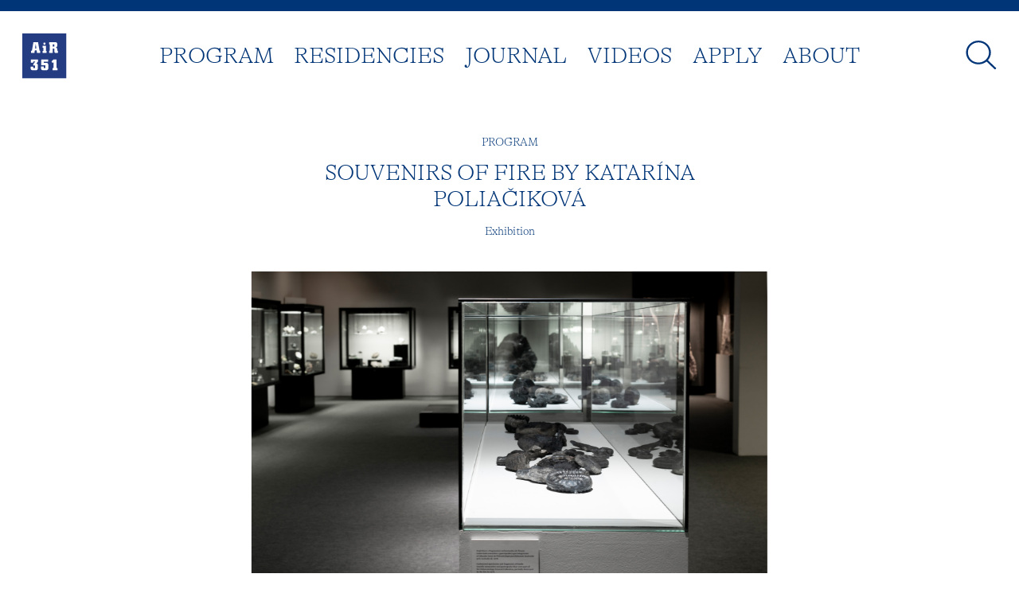

--- FILE ---
content_type: text/html; charset=UTF-8
request_url: https://air351.art/program/souvenirs-of-fire/
body_size: 7237
content:

<!DOCTYPE html>
<html lang="en-US" class="no-js no-svg">

<head>
    <meta charset="UTF-8">
    <meta name="viewport" content="width=device-width, initial-scale=1">
    <link rel="profile" href="http://gmpg.org/xfn/11">
    <title>Souvenirs of Fire by Katarína Poliačiková - AiR 351</title>
    	<style>img:is([sizes="auto" i], [sizes^="auto," i]) { contain-intrinsic-size: 3000px 1500px }</style>
	
<!-- The SEO Framework by Sybre Waaijer -->
<meta name="robots" content="max-snippet:-1,max-image-preview:standard,max-video-preview:-1" />
<link rel="canonical" href="https://air351.art/program/souvenirs-of-fire/" />
<meta property="og:type" content="article" />
<meta property="og:locale" content="en_US" />
<meta property="og:site_name" content="AiR 351" />
<meta property="og:title" content="Souvenirs of Fire by Katarína Poliačiková" />
<meta property="og:url" content="https://air351.art/program/souvenirs-of-fire/" />
<meta property="og:image" content="https://air351.art/wp-content/uploads/2020/07/poliacikova-air-351-04.jpg" />
<meta property="og:image:width" content="1800" />
<meta property="og:image:height" content="1200" />
<meta property="og:image:alt" content="poliacikova air 351 04" />
<meta property="article:published_time" content="2020-07-27T19:35:37+00:00" />
<meta property="article:modified_time" content="2023-03-06T13:50:17+00:00" />
<meta name="twitter:card" content="summary_large_image" />
<meta name="twitter:title" content="Souvenirs of Fire by Katarína Poliačiková" />
<meta name="twitter:image" content="https://air351.art/wp-content/uploads/2020/07/poliacikova-air-351-04.jpg" />
<meta name="twitter:image:alt" content="poliacikova air 351 04" />
<script type="application/ld+json">{"@context":"https://schema.org","@graph":[{"@type":"WebSite","@id":"https://air351.art/#/schema/WebSite","url":"https://air351.art/","name":"AiR 351","description":"AiR 351 is an independent, non-profit arts organization located in Cascais.","inLanguage":"en-US","potentialAction":{"@type":"SearchAction","target":{"@type":"EntryPoint","urlTemplate":"https://air351.art/search/{search_term_string}/"},"query-input":"required name=search_term_string"},"publisher":{"@type":"Organization","@id":"https://air351.art/#/schema/Organization","name":"AiR 351","url":"https://air351.art/","logo":{"@type":"ImageObject","url":"https://air351.art/wp-content/uploads/2020/08/cropped-air-351-facebook-1.png","contentUrl":"https://air351.art/wp-content/uploads/2020/08/cropped-air-351-facebook-1.png","width":512,"height":512}}},{"@type":"WebPage","@id":"https://air351.art/program/souvenirs-of-fire/","url":"https://air351.art/program/souvenirs-of-fire/","name":"Souvenirs of Fire by Katarína Poliačiková - AiR 351","inLanguage":"en-US","isPartOf":{"@id":"https://air351.art/#/schema/WebSite"},"breadcrumb":{"@type":"BreadcrumbList","@id":"https://air351.art/#/schema/BreadcrumbList","itemListElement":[{"@type":"ListItem","position":1,"item":"https://air351.art/","name":"AiR 351"},{"@type":"ListItem","position":2,"item":"https://air351.art/cat_program/exhibition/","name":"Category: Exhibition"},{"@type":"ListItem","position":3,"name":"Souvenirs of Fire by Katarína Poliačiková"}]},"potentialAction":{"@type":"ReadAction","target":"https://air351.art/program/souvenirs-of-fire/"},"datePublished":"2020-07-27T19:35:37+00:00","dateModified":"2023-03-06T13:50:17+00:00"}]}</script>
<!-- / The SEO Framework by Sybre Waaijer | 7.52ms meta | 3.82ms boot -->

<link rel='dns-prefetch' href='//unpkg.com' />
<link rel='dns-prefetch' href='//www.googletagmanager.com' />
<script type="text/javascript">
/* <![CDATA[ */
window._wpemojiSettings = {"baseUrl":"https:\/\/s.w.org\/images\/core\/emoji\/16.0.1\/72x72\/","ext":".png","svgUrl":"https:\/\/s.w.org\/images\/core\/emoji\/16.0.1\/svg\/","svgExt":".svg","source":{"concatemoji":"https:\/\/air351.art\/wp-includes\/js\/wp-emoji-release.min.js?ver=6.8.3"}};
/*! This file is auto-generated */
!function(s,n){var o,i,e;function c(e){try{var t={supportTests:e,timestamp:(new Date).valueOf()};sessionStorage.setItem(o,JSON.stringify(t))}catch(e){}}function p(e,t,n){e.clearRect(0,0,e.canvas.width,e.canvas.height),e.fillText(t,0,0);var t=new Uint32Array(e.getImageData(0,0,e.canvas.width,e.canvas.height).data),a=(e.clearRect(0,0,e.canvas.width,e.canvas.height),e.fillText(n,0,0),new Uint32Array(e.getImageData(0,0,e.canvas.width,e.canvas.height).data));return t.every(function(e,t){return e===a[t]})}function u(e,t){e.clearRect(0,0,e.canvas.width,e.canvas.height),e.fillText(t,0,0);for(var n=e.getImageData(16,16,1,1),a=0;a<n.data.length;a++)if(0!==n.data[a])return!1;return!0}function f(e,t,n,a){switch(t){case"flag":return n(e,"\ud83c\udff3\ufe0f\u200d\u26a7\ufe0f","\ud83c\udff3\ufe0f\u200b\u26a7\ufe0f")?!1:!n(e,"\ud83c\udde8\ud83c\uddf6","\ud83c\udde8\u200b\ud83c\uddf6")&&!n(e,"\ud83c\udff4\udb40\udc67\udb40\udc62\udb40\udc65\udb40\udc6e\udb40\udc67\udb40\udc7f","\ud83c\udff4\u200b\udb40\udc67\u200b\udb40\udc62\u200b\udb40\udc65\u200b\udb40\udc6e\u200b\udb40\udc67\u200b\udb40\udc7f");case"emoji":return!a(e,"\ud83e\udedf")}return!1}function g(e,t,n,a){var r="undefined"!=typeof WorkerGlobalScope&&self instanceof WorkerGlobalScope?new OffscreenCanvas(300,150):s.createElement("canvas"),o=r.getContext("2d",{willReadFrequently:!0}),i=(o.textBaseline="top",o.font="600 32px Arial",{});return e.forEach(function(e){i[e]=t(o,e,n,a)}),i}function t(e){var t=s.createElement("script");t.src=e,t.defer=!0,s.head.appendChild(t)}"undefined"!=typeof Promise&&(o="wpEmojiSettingsSupports",i=["flag","emoji"],n.supports={everything:!0,everythingExceptFlag:!0},e=new Promise(function(e){s.addEventListener("DOMContentLoaded",e,{once:!0})}),new Promise(function(t){var n=function(){try{var e=JSON.parse(sessionStorage.getItem(o));if("object"==typeof e&&"number"==typeof e.timestamp&&(new Date).valueOf()<e.timestamp+604800&&"object"==typeof e.supportTests)return e.supportTests}catch(e){}return null}();if(!n){if("undefined"!=typeof Worker&&"undefined"!=typeof OffscreenCanvas&&"undefined"!=typeof URL&&URL.createObjectURL&&"undefined"!=typeof Blob)try{var e="postMessage("+g.toString()+"("+[JSON.stringify(i),f.toString(),p.toString(),u.toString()].join(",")+"));",a=new Blob([e],{type:"text/javascript"}),r=new Worker(URL.createObjectURL(a),{name:"wpTestEmojiSupports"});return void(r.onmessage=function(e){c(n=e.data),r.terminate(),t(n)})}catch(e){}c(n=g(i,f,p,u))}t(n)}).then(function(e){for(var t in e)n.supports[t]=e[t],n.supports.everything=n.supports.everything&&n.supports[t],"flag"!==t&&(n.supports.everythingExceptFlag=n.supports.everythingExceptFlag&&n.supports[t]);n.supports.everythingExceptFlag=n.supports.everythingExceptFlag&&!n.supports.flag,n.DOMReady=!1,n.readyCallback=function(){n.DOMReady=!0}}).then(function(){return e}).then(function(){var e;n.supports.everything||(n.readyCallback(),(e=n.source||{}).concatemoji?t(e.concatemoji):e.wpemoji&&e.twemoji&&(t(e.twemoji),t(e.wpemoji)))}))}((window,document),window._wpemojiSettings);
/* ]]> */
</script>
<style id='wp-emoji-styles-inline-css' type='text/css'>

	img.wp-smiley, img.emoji {
		display: inline !important;
		border: none !important;
		box-shadow: none !important;
		height: 1em !important;
		width: 1em !important;
		margin: 0 0.07em !important;
		vertical-align: -0.1em !important;
		background: none !important;
		padding: 0 !important;
	}
</style>
<link rel='stylesheet' id='wp-block-library-css' href='https://air351.art/wp-includes/css/dist/block-library/style.min.css?ver=6.8.3' type='text/css' media='all' />
<style id='classic-theme-styles-inline-css' type='text/css'>
/*! This file is auto-generated */
.wp-block-button__link{color:#fff;background-color:#32373c;border-radius:9999px;box-shadow:none;text-decoration:none;padding:calc(.667em + 2px) calc(1.333em + 2px);font-size:1.125em}.wp-block-file__button{background:#32373c;color:#fff;text-decoration:none}
</style>
<style id='global-styles-inline-css' type='text/css'>
:root{--wp--preset--aspect-ratio--square: 1;--wp--preset--aspect-ratio--4-3: 4/3;--wp--preset--aspect-ratio--3-4: 3/4;--wp--preset--aspect-ratio--3-2: 3/2;--wp--preset--aspect-ratio--2-3: 2/3;--wp--preset--aspect-ratio--16-9: 16/9;--wp--preset--aspect-ratio--9-16: 9/16;--wp--preset--color--black: #000000;--wp--preset--color--cyan-bluish-gray: #abb8c3;--wp--preset--color--white: #ffffff;--wp--preset--color--pale-pink: #f78da7;--wp--preset--color--vivid-red: #cf2e2e;--wp--preset--color--luminous-vivid-orange: #ff6900;--wp--preset--color--luminous-vivid-amber: #fcb900;--wp--preset--color--light-green-cyan: #7bdcb5;--wp--preset--color--vivid-green-cyan: #00d084;--wp--preset--color--pale-cyan-blue: #8ed1fc;--wp--preset--color--vivid-cyan-blue: #0693e3;--wp--preset--color--vivid-purple: #9b51e0;--wp--preset--gradient--vivid-cyan-blue-to-vivid-purple: linear-gradient(135deg,rgba(6,147,227,1) 0%,rgb(155,81,224) 100%);--wp--preset--gradient--light-green-cyan-to-vivid-green-cyan: linear-gradient(135deg,rgb(122,220,180) 0%,rgb(0,208,130) 100%);--wp--preset--gradient--luminous-vivid-amber-to-luminous-vivid-orange: linear-gradient(135deg,rgba(252,185,0,1) 0%,rgba(255,105,0,1) 100%);--wp--preset--gradient--luminous-vivid-orange-to-vivid-red: linear-gradient(135deg,rgba(255,105,0,1) 0%,rgb(207,46,46) 100%);--wp--preset--gradient--very-light-gray-to-cyan-bluish-gray: linear-gradient(135deg,rgb(238,238,238) 0%,rgb(169,184,195) 100%);--wp--preset--gradient--cool-to-warm-spectrum: linear-gradient(135deg,rgb(74,234,220) 0%,rgb(151,120,209) 20%,rgb(207,42,186) 40%,rgb(238,44,130) 60%,rgb(251,105,98) 80%,rgb(254,248,76) 100%);--wp--preset--gradient--blush-light-purple: linear-gradient(135deg,rgb(255,206,236) 0%,rgb(152,150,240) 100%);--wp--preset--gradient--blush-bordeaux: linear-gradient(135deg,rgb(254,205,165) 0%,rgb(254,45,45) 50%,rgb(107,0,62) 100%);--wp--preset--gradient--luminous-dusk: linear-gradient(135deg,rgb(255,203,112) 0%,rgb(199,81,192) 50%,rgb(65,88,208) 100%);--wp--preset--gradient--pale-ocean: linear-gradient(135deg,rgb(255,245,203) 0%,rgb(182,227,212) 50%,rgb(51,167,181) 100%);--wp--preset--gradient--electric-grass: linear-gradient(135deg,rgb(202,248,128) 0%,rgb(113,206,126) 100%);--wp--preset--gradient--midnight: linear-gradient(135deg,rgb(2,3,129) 0%,rgb(40,116,252) 100%);--wp--preset--font-size--small: 13px;--wp--preset--font-size--medium: 20px;--wp--preset--font-size--large: 36px;--wp--preset--font-size--x-large: 42px;--wp--preset--spacing--20: 0.44rem;--wp--preset--spacing--30: 0.67rem;--wp--preset--spacing--40: 1rem;--wp--preset--spacing--50: 1.5rem;--wp--preset--spacing--60: 2.25rem;--wp--preset--spacing--70: 3.38rem;--wp--preset--spacing--80: 5.06rem;--wp--preset--shadow--natural: 6px 6px 9px rgba(0, 0, 0, 0.2);--wp--preset--shadow--deep: 12px 12px 50px rgba(0, 0, 0, 0.4);--wp--preset--shadow--sharp: 6px 6px 0px rgba(0, 0, 0, 0.2);--wp--preset--shadow--outlined: 6px 6px 0px -3px rgba(255, 255, 255, 1), 6px 6px rgba(0, 0, 0, 1);--wp--preset--shadow--crisp: 6px 6px 0px rgba(0, 0, 0, 1);}:where(.is-layout-flex){gap: 0.5em;}:where(.is-layout-grid){gap: 0.5em;}body .is-layout-flex{display: flex;}.is-layout-flex{flex-wrap: wrap;align-items: center;}.is-layout-flex > :is(*, div){margin: 0;}body .is-layout-grid{display: grid;}.is-layout-grid > :is(*, div){margin: 0;}:where(.wp-block-columns.is-layout-flex){gap: 2em;}:where(.wp-block-columns.is-layout-grid){gap: 2em;}:where(.wp-block-post-template.is-layout-flex){gap: 1.25em;}:where(.wp-block-post-template.is-layout-grid){gap: 1.25em;}.has-black-color{color: var(--wp--preset--color--black) !important;}.has-cyan-bluish-gray-color{color: var(--wp--preset--color--cyan-bluish-gray) !important;}.has-white-color{color: var(--wp--preset--color--white) !important;}.has-pale-pink-color{color: var(--wp--preset--color--pale-pink) !important;}.has-vivid-red-color{color: var(--wp--preset--color--vivid-red) !important;}.has-luminous-vivid-orange-color{color: var(--wp--preset--color--luminous-vivid-orange) !important;}.has-luminous-vivid-amber-color{color: var(--wp--preset--color--luminous-vivid-amber) !important;}.has-light-green-cyan-color{color: var(--wp--preset--color--light-green-cyan) !important;}.has-vivid-green-cyan-color{color: var(--wp--preset--color--vivid-green-cyan) !important;}.has-pale-cyan-blue-color{color: var(--wp--preset--color--pale-cyan-blue) !important;}.has-vivid-cyan-blue-color{color: var(--wp--preset--color--vivid-cyan-blue) !important;}.has-vivid-purple-color{color: var(--wp--preset--color--vivid-purple) !important;}.has-black-background-color{background-color: var(--wp--preset--color--black) !important;}.has-cyan-bluish-gray-background-color{background-color: var(--wp--preset--color--cyan-bluish-gray) !important;}.has-white-background-color{background-color: var(--wp--preset--color--white) !important;}.has-pale-pink-background-color{background-color: var(--wp--preset--color--pale-pink) !important;}.has-vivid-red-background-color{background-color: var(--wp--preset--color--vivid-red) !important;}.has-luminous-vivid-orange-background-color{background-color: var(--wp--preset--color--luminous-vivid-orange) !important;}.has-luminous-vivid-amber-background-color{background-color: var(--wp--preset--color--luminous-vivid-amber) !important;}.has-light-green-cyan-background-color{background-color: var(--wp--preset--color--light-green-cyan) !important;}.has-vivid-green-cyan-background-color{background-color: var(--wp--preset--color--vivid-green-cyan) !important;}.has-pale-cyan-blue-background-color{background-color: var(--wp--preset--color--pale-cyan-blue) !important;}.has-vivid-cyan-blue-background-color{background-color: var(--wp--preset--color--vivid-cyan-blue) !important;}.has-vivid-purple-background-color{background-color: var(--wp--preset--color--vivid-purple) !important;}.has-black-border-color{border-color: var(--wp--preset--color--black) !important;}.has-cyan-bluish-gray-border-color{border-color: var(--wp--preset--color--cyan-bluish-gray) !important;}.has-white-border-color{border-color: var(--wp--preset--color--white) !important;}.has-pale-pink-border-color{border-color: var(--wp--preset--color--pale-pink) !important;}.has-vivid-red-border-color{border-color: var(--wp--preset--color--vivid-red) !important;}.has-luminous-vivid-orange-border-color{border-color: var(--wp--preset--color--luminous-vivid-orange) !important;}.has-luminous-vivid-amber-border-color{border-color: var(--wp--preset--color--luminous-vivid-amber) !important;}.has-light-green-cyan-border-color{border-color: var(--wp--preset--color--light-green-cyan) !important;}.has-vivid-green-cyan-border-color{border-color: var(--wp--preset--color--vivid-green-cyan) !important;}.has-pale-cyan-blue-border-color{border-color: var(--wp--preset--color--pale-cyan-blue) !important;}.has-vivid-cyan-blue-border-color{border-color: var(--wp--preset--color--vivid-cyan-blue) !important;}.has-vivid-purple-border-color{border-color: var(--wp--preset--color--vivid-purple) !important;}.has-vivid-cyan-blue-to-vivid-purple-gradient-background{background: var(--wp--preset--gradient--vivid-cyan-blue-to-vivid-purple) !important;}.has-light-green-cyan-to-vivid-green-cyan-gradient-background{background: var(--wp--preset--gradient--light-green-cyan-to-vivid-green-cyan) !important;}.has-luminous-vivid-amber-to-luminous-vivid-orange-gradient-background{background: var(--wp--preset--gradient--luminous-vivid-amber-to-luminous-vivid-orange) !important;}.has-luminous-vivid-orange-to-vivid-red-gradient-background{background: var(--wp--preset--gradient--luminous-vivid-orange-to-vivid-red) !important;}.has-very-light-gray-to-cyan-bluish-gray-gradient-background{background: var(--wp--preset--gradient--very-light-gray-to-cyan-bluish-gray) !important;}.has-cool-to-warm-spectrum-gradient-background{background: var(--wp--preset--gradient--cool-to-warm-spectrum) !important;}.has-blush-light-purple-gradient-background{background: var(--wp--preset--gradient--blush-light-purple) !important;}.has-blush-bordeaux-gradient-background{background: var(--wp--preset--gradient--blush-bordeaux) !important;}.has-luminous-dusk-gradient-background{background: var(--wp--preset--gradient--luminous-dusk) !important;}.has-pale-ocean-gradient-background{background: var(--wp--preset--gradient--pale-ocean) !important;}.has-electric-grass-gradient-background{background: var(--wp--preset--gradient--electric-grass) !important;}.has-midnight-gradient-background{background: var(--wp--preset--gradient--midnight) !important;}.has-small-font-size{font-size: var(--wp--preset--font-size--small) !important;}.has-medium-font-size{font-size: var(--wp--preset--font-size--medium) !important;}.has-large-font-size{font-size: var(--wp--preset--font-size--large) !important;}.has-x-large-font-size{font-size: var(--wp--preset--font-size--x-large) !important;}
:where(.wp-block-post-template.is-layout-flex){gap: 1.25em;}:where(.wp-block-post-template.is-layout-grid){gap: 1.25em;}
:where(.wp-block-columns.is-layout-flex){gap: 2em;}:where(.wp-block-columns.is-layout-grid){gap: 2em;}
:root :where(.wp-block-pullquote){font-size: 1.5em;line-height: 1.6;}
</style>
<link rel='stylesheet' id='swipercss-css' href='https://unpkg.com/swiper@6.8.4/swiper-bundle.min.css?ver=2' type='text/css' media='all' />
<link rel='stylesheet' id='styles-css' href='https://air351.art/wp-content/themes/air351/dist/app.css?ver=1.2' type='text/css' media='all' />
<script type="text/javascript" src="https://air351.art/wp-includes/js/jquery/jquery.min.js?ver=3.7.1" id="jquery-core-js"></script>
<script type="text/javascript" src="https://air351.art/wp-includes/js/jquery/jquery-migrate.min.js?ver=3.4.1" id="jquery-migrate-js"></script>
<link rel="https://api.w.org/" href="https://air351.art/wp-json/" /><link rel="alternate" title="JSON" type="application/json" href="https://air351.art/wp-json/wp/v2/cpt_program/177" /><link rel="EditURI" type="application/rsd+xml" title="RSD" href="https://air351.art/xmlrpc.php?rsd" />
<link rel="alternate" title="oEmbed (JSON)" type="application/json+oembed" href="https://air351.art/wp-json/oembed/1.0/embed?url=https%3A%2F%2Fair351.art%2Fprogram%2Fsouvenirs-of-fire%2F" />
<link rel="alternate" title="oEmbed (XML)" type="text/xml+oembed" href="https://air351.art/wp-json/oembed/1.0/embed?url=https%3A%2F%2Fair351.art%2Fprogram%2Fsouvenirs-of-fire%2F&#038;format=xml" />
<meta name="generator" content="Site Kit by Google 1.170.0" /><link rel="icon" href="https://air351.art/wp-content/uploads/2020/08/cropped-air-351-facebook-1-32x32.png" sizes="32x32" />
<link rel="icon" href="https://air351.art/wp-content/uploads/2020/08/cropped-air-351-facebook-1-192x192.png" sizes="192x192" />
<link rel="apple-touch-icon" href="https://air351.art/wp-content/uploads/2020/08/cropped-air-351-facebook-1-180x180.png" />
<meta name="msapplication-TileImage" content="https://air351.art/wp-content/uploads/2020/08/cropped-air-351-facebook-1-270x270.png" />
</head>

<body class="wp-singular cpt_program-template-default single single-cpt_program postid-177 wp-theme-air351">
        <div id="page" class="site">
        <header>
            <div class="top-bar">

            </div>

            <div class="container-fluid">
                <div class="row">
                    <div class="col-sm-1 col-6 d-flex">
                        <div class="brand">
                            <a href="https://air351.art">
                                <img src="https://air351.art/wp-content/themes/air351/assets/img/air-351-logo.svg" alt="air 351 logo">
                            </a>
                        </div>
                    </div>
                    <nav class="col-sm-10">
                        <ul>
                            <li class="cool-link"><a href="https://air351.art/program">Program</a></li>
                            <li class="cool-link"><a href="https://air351.art/residencies">Residencies</a></li>
                            <li class="cool-link"><a href="https://air351.art/journal">Journal</a></li>
                            <li class="cool-link"><a href="https://air351.art/videos">Videos</a></li>
                            <li class="cool-link"><a href="https://air351.art/calls">Apply</a></li>
                            <li class="cool-link"><a href="https://air351.art/about">About</a></li>
                        </ul>
                    </nav>
                    <div class="col-sm-1 col-6 d-flex justify-content-end">
                        <div class="search-btn">
                            <img src="https://air351.art/wp-content/themes/air351/assets/img/lupa.svg" alt="air 351 search">
                        </div>
                        <div class="burger">
                            <div></div>
                            <div></div>
                            <div></div>
                        </div>
                    </div>
                </div>
            </div>

        </header><main id="site-content" role="main">
    


    <section class="single-header">
        <div class="container-fluid">
            <div class="row">
                <div class="offset-md-3 col-md-6">
                    <div class="single-type">
                        Program                    </div>
                    <h2>Souvenirs of Fire by Katarína Poliačiková</h2>
                                        <div class="single-category">Exhibition</div>
                                        
                    
                                    </div>
            </div>
        </div>
    </section>


            <section class="single-galery">
            <div class="swiper-container swiper-single">
                <div class="swiper-wrapper">
                    
                                        <div class="swiper-slide">
                        <div><img src="https://air351.art/wp-content/uploads/2020/07/poliacikova-air-351-01.jpg"></div>
                                            </div>
                                        <div class="swiper-slide">
                        <div><img src="https://air351.art/wp-content/uploads/2020/07/poliacikova-air-351-04.jpg"></div>
                                            </div>
                                        <div class="swiper-slide">
                        <div><img src="https://air351.art/wp-content/uploads/2020/07/poliacikova-air-351-05.jpg"></div>
                                            </div>
                                        <div class="swiper-slide">
                        <div><img src="https://air351.art/wp-content/uploads/2020/07/poliacikova-air-351-09.jpg"></div>
                                            </div>
                                        <div class="swiper-slide">
                        <div><img src="https://air351.art/wp-content/uploads/2020/07/poliacikova-air-351-14.jpg"></div>
                                            </div>
                                        <div class="swiper-slide">
                        <div><img src="https://air351.art/wp-content/uploads/2020/07/poliacikova-air-351-17.jpg"></div>
                                            </div>
                                        <div class="swiper-slide">
                        <div><img src="https://air351.art/wp-content/uploads/2020/07/poliacikova-air-351-51.jpg"></div>
                                            </div>
                                    </div>
                <div class="swiper-pagination"></div>
            </div>
        </section>
        

        <section class="single-content">
            <div class="container-fluid">
                <div class="row">
                                        <div class="offset-md-2 col-md-7 single-content">
                        <p>In her solo exhibition, Katarína Poliačiková presents three works from her series “The Voice Without Language”, which she has been developing since 2015. In this “Portuguese trilogy”, as well as in her art work in general, she connects the seemingly impossible: the human and the geological time, little and big narratives, science and intimacy.</p>
<p>Her newest work, “Souvenirs of Fire”, is a context-specific project she has developed especially for the occasion of this exhibition. The objects that survived the Museum fire in 1978 – the burnt fossils – will be shown to the visitors for the first time since four decades. Here, the artist creates her own narrative to tell the (hi)story of the fire.</p>
<p>AiR 351 thanks to the Museu Nacional de História Natural e da Ciência, Câmara Municipal de Cascais, Fundação D. Luiz I, Fundação Millennium BCP, Fundação EDP, Fundação Luso-Americana para o Desenvolvimento, Fundação Calouste Gulbenkian, Fundação Vodafone Portugal, We Do Technologies and João Portugal Ramos / Vinhos.</p>

                        


                                                                    </div>
                    <div class="col-md-2">

                        
                                                <div class="single-specifications">
                            <div class="specifications-title">
                                Date
                            </div>
                            <div class="specifications-information">
                                16.10 – 17.11.2019                            </div>
                        </div>
                        
                                                                        <div class="single-specifications">
                            <div class="specifications-title">
                                Artist                            </div>
                            <div class="specifications-information">
                                Katarina Poliacikova                            </div>
                        </div>
                                                <div class="single-specifications">
                            <div class="specifications-title">
                                Curated by                            </div>
                            <div class="specifications-information">
                                Luísa Especial                            </div>
                        </div>
                                                <div class="single-specifications">
                            <div class="specifications-title">
                                Location                            </div>
                            <div class="specifications-information">
                                Museum of Natural History and Science (MUHNAC), University of Lisbon                            </div>
                        </div>
                                                <div class="single-specifications">
                            <div class="specifications-title">
                                Co-production                            </div>
                            <div class="specifications-information">
                                AiR 351 and <a href="https://www.ulisboa.pt/en/unidade-organica/national-museum-natural-history-and-science/" target="_blank"> MUHNAC</a><br />
<br />
                            </div>
                        </div>
                                                <div class="single-specifications">
                            <div class="specifications-title">
                                Support                            </div>
                            <div class="specifications-information">
                                Slovak Arts Council                            </div>
                        </div>
                                                                        <div class="single-specifications">
                            <div class="specifications-title">
                                Related to
                            </div>
                            <div class="specifications-information">

                                                                <div><a href="https://air351.art/residencies/katarina-poliacikova-2/">
                                        Katarína Poliačiková                                    </a><br>(residency)</div>
                                                                <div><a href="https://air351.art/journal/katarina-poliacikova/">
                                        Text by Katarína Poliačiková                                    </a><br>(journal)</div>
                                
                            </div>
                        </div>
                                                                        
                    </div>
                    
                </div>
            </div>
        </section>


                <section class="single-nav">
            <div class="container-fluid">
                <div class="row">
                    <div class="col alg-left">
                                                <a href="https://air351.art/program/professional-meetings/">Prev</a>
                                            </div>
                    <div class="col alg-right">
                                                <a href="https://air351.art/program/defeito-desfeito/">Next</a>
                                            </div>
                </div>
            </div>
        </section>
                <script src="https://player.vimeo.com/api/player.js"></script>


</main>

<footer>
    <div class="container-fluid">
        <div class="row">
            <div class="col-sm col-12">
                Avenida Vasco da Gama nº 11<br>
                2750-509 Cascais, Portugal
            </div>
            <div class="col-sm col-12">
                Visits by appointment only<br>
                or during public events.
            </div>
            <div class="col-sm col-12">
                <a href="mailto:info@air.art">info@air351.art</a><br>
                <a href="https://www.facebook.com/AiR351residencyprogram/" target="_blank">facebook</a> – <a href="https://www.instagram.com/air_351/" target="_blank">instagram</a>
            </div>
            <div class="col-sm col-12">
            <a href="https://air351.art/cookie-policy">Cookie Policy</a><br>
            <a href="https://air351.art/privacy-policy">Privacy Policy</a>
            </div>
        </div>
    </div>
</footer>

<div class="search-box">
<div class="search-exit"><span>✕</span></div>
    <form class="search" action="https://air351.art/">
        <input class="input" type="text" name="s" id="str" autocomplete="off">
    </form>
</div>
</div><!-- #page -->
<script src="https://unpkg.com/swiper@6.8.4/swiper-bundle.min.js?ver=2"></script>
<script type="speculationrules">
{"prefetch":[{"source":"document","where":{"and":[{"href_matches":"\/*"},{"not":{"href_matches":["\/wp-*.php","\/wp-admin\/*","\/wp-content\/uploads\/*","\/wp-content\/*","\/wp-content\/plugins\/*","\/wp-content\/themes\/air351\/*","\/*\\?(.+)"]}},{"not":{"selector_matches":"a[rel~=\"nofollow\"]"}},{"not":{"selector_matches":".no-prefetch, .no-prefetch a"}}]},"eagerness":"conservative"}]}
</script>
<script type="text/javascript" src="https://unpkg.com/swiper@6.8.4/swiper-bundle.min.js?ver=2" id="swiperjs-js"></script>
<script type="text/javascript" id="scripts-js-extra">
/* <![CDATA[ */
var wp = {"ajaxurl":"https:\/\/air351.art\/wp-admin\/admin-ajax.php"};
/* ]]> */
</script>
<script type="text/javascript" src="https://air351.art/wp-content/themes/air351/dist/app.js?ver=1.2" id="scripts-js"></script>

</body>

</html>
<!--
Performance optimized by W3 Total Cache. Learn more: https://www.boldgrid.com/w3-total-cache/?utm_source=w3tc&utm_medium=footer_comment&utm_campaign=free_plugin


Served from: air351.art @ 2026-01-19 03:49:05 by W3 Total Cache
-->

--- FILE ---
content_type: image/svg+xml
request_url: https://air351.art/wp-content/themes/air351/assets/img/air-351-logo.svg
body_size: 758
content:
<svg id="Camada_1" data-name="Camada 1" xmlns="http://www.w3.org/2000/svg" xmlns:xlink="http://www.w3.org/1999/xlink" viewBox="0 0 355.79 355.79"><defs><style>.cls-1{fill:none;}.cls-2{clip-path:url(#clip-path);}.cls-3{fill:#243c81;}</style><clipPath id="clip-path"><rect class="cls-1" width="355.79" height="355.79"/></clipPath></defs><title>air-351-log</title><g class="cls-2"><path class="cls-3" d="M102.29,118.37h10.82l-5.35-36Zm142.4-15.18h13.13v-17H244.69Zm41.68,50.9H270.21c-8.87-.12-12.27-.85-12.39-8.86v-26H244.69v34.87h-29V136.23h5.47V86.17h-5.47V68.31h44.72c5.22.13,11.42.13,16,4.38S281,82.53,281,88.12c0,11.3-.12,18.83-12.27,22.84,3,.73,6.08,1.46,8.63,4.5,2.91,3.64,3.16,7.65,3.28,11.54v9.23h5.71ZM209,271.35c0,4.25,0,8.74-3.16,13-4.61,6.44-12.39,6.44-18.83,6.44H169.85c-4.5-.13-10.21-.25-14.83-4.13-5.1-4.5-5.1-10.94-5.22-16.41V261H172v11.9h13.73V250.81H151V205h56.75v17.86H173.13v8.74H189c4.14,0,8.75,0,12.64,2.19,7,4,7.17,11.79,7.29,17ZM194.88,154.09H163.53V138.66H169V112.3h-5.47V96.87h25.88v41.79h5.47Zm-8.27-73.63a8.81,8.81,0,1,1-8.74-8.74,8.73,8.73,0,0,1,8.74,8.74m-42.28,73.63H118l-3-20.89H100.47l-2.92,20.89H71.07V136.23h6.31L89.17,68.31h37.3l12,67.92h5.83ZM88.08,222v9.23H68.76V205h57.83V220.8l-13.12,17.25c2.79.37,5.35.61,7.78,2.67,3.64,3.17,3.76,7.17,3.76,10.34v20.16c0,4-.12,8.27-2.79,12.4-4.74,7.17-12.4,7.17-18.1,7.17H85.28c-4.49-.25-8.87-.49-13-3.65-5.34-4-5.34-9.48-5.47-14V262.6H88.44v10.32h13.61V253H88.32V242.43L103.14,222Zm146.41-2L251.25,205h23.33v67.91h7.66v17.87h-40V272.92h9V225.66l-9,8.63ZM355.79,0H0V355.79H355.79Z"/></g></svg>

--- FILE ---
content_type: image/svg+xml
request_url: https://air351.art/wp-content/themes/air351/assets/img/lupa.svg
body_size: 311
content:
<?xml version="1.0" encoding="utf-8"?>
<!-- Generator: Adobe Illustrator 24.0.3, SVG Export Plug-In . SVG Version: 6.00 Build 0)  -->
<svg version="1.1" id="Layer_1" xmlns="http://www.w3.org/2000/svg" xmlns:xlink="http://www.w3.org/1999/xlink" x="0px" y="0px"
	 viewBox="0 0 42 40" style="enable-background:new 0 0 42 40;" xml:space="preserve">
<style type="text/css">
	.st0{fill:#013577;}
</style>
<path class="st0" d="M17.5,32.8c-9.4,0-17-7.3-17-16.4S8.1,0,17.5,0s17,7.3,17,16.4C34.6,25.5,27,32.8,17.5,32.8z M17.5,2.5
	c-8,0-14.4,6.2-14.4,13.9s6.4,13.9,14.4,13.9s14.4-6.2,14.4-13.9S25.5,2.5,17.5,2.5z"/>
<path class="st0" d="M30.2,26.9L42,38.2L40.1,40L28.4,28.7L30.2,26.9z"/>
</svg>


--- FILE ---
content_type: application/x-javascript
request_url: https://air351.art/wp-content/themes/air351/dist/app.js?ver=1.2
body_size: 910
content:
(()=>{"use strict";jQuery(document).ready((function(e){e("body").addClass("opacity"),e(".burger").on("click",(function(){e("nav").toggleClass("right"),e(this).toggleClass("open")})),e(".search-btn img").on("click",(function(){e(".search-box").fadeToggle()})),e(".search-exit span").on("click",(function(){e(".search-box").fadeToggle()}));var a,t,i,n,o=window,s=document,r=s.documentElement,l=s.getElementsByTagName("body")[0],c=o.innerWidth||r.clientWidth||l.clientWidth;if(e(window).width()<577)var d=4.5*c/100;else d=2.2*c/100,e(document).scroll((function(){e(document).scrollTop()>=50?e("header").stop().addClass("scroll"):e("header").stop().removeClass("scroll")}));e("#contactform").on("submit",(function(a){a.preventDefault();var t=e("#name").val(),i=e("#email").val(),n=e("#message").val();""==i||""==t||""==n?alert("Por favor o formulario correctamente"):function(a,t,i){document.getElementById("contactform").reset(),e.ajax({url:wp.ajaxurl,type:"GET",data:{action:"sendMailAction",name:a,email:t,message:i},success:function(e){e.error||alert("mail send")}})}(t,i,n)})),e(window).resize((function(){var a=window,t=document,i=t.documentElement,n=t.getElementsByTagName("body")[0];a.innerWidth||i.clientWidth||n.clientWidth,e(window).width()})),new Swiper(".swiper-col-4:not(.torres)",{loop:!0,speed:2e3,spaceBetween:d,autoplay:{delay:3e3},pagination:{el:".swiper-pagination",clickable:!0},breakpoints:{577:{slidesPerView:2},768:{slidesPerView:3},1e3:{slidesPerView:3}}}),new Swiper(".swiper-col-4.torres",{loop:!0,speed:2e3,spaceBetween:d,autoplay:{delay:4e3},pagination:{el:".swiper-pagination",clickable:!0},breakpoints:{577:{slidesPerView:2},768:{slidesPerView:3},1e3:{slidesPerView:3}}}),new Swiper(".swiper-col-6",{loop:!0,speed:2e3,spaceBetween:d,autoplay:{delay:6e3},pagination:{el:".swiper-pagination",clickable:!0},breakpoints:{577:{slidesPerView:1},768:{slidesPerView:2},1e3:{slidesPerView:2}}}),e(".swiper-slide").length>1&&new Swiper(".swiper-single",{loop:!0,speed:2e3,autoHeight:!0,spaceBetween:d,autoplay:{delay:6e3},pagination:{el:".swiper-pagination",clickable:!0}}),e(".accordion-btn").on("click",(function(){e(".accordion-content").slideUp(),e(this).next(".accordion-content").stop().slideToggle()})),e(".btn-filter").on("click",(function(){e(".btn-filter").removeClass("on"),e(this).addClass("on"),a=e(this).data("year"),t=e(this).data("type"),i=e(this).data("country"),n=e(this).data("category"),e("body").hasClass("page-template-page-program-past")?((a,t)=>{e.ajax({url:wp.ajaxurl,type:"GET",data:{action:"filterProgramAjax",year:a,category:t},beforeSend:function(){e(".program-response").html("")}}).done((function(a){e(".program-response").html(a)}))})(a,n):e("body").hasClass("page-template-page-residencies-past")&&((a,t,i)=>{e.ajax({url:wp.ajaxurl,type:"GET",data:{action:"filterResidenciesAjax",year:a,type:t,country:i},beforeSend:function(){e(".residencies-response").html("")}}).done((function(a){e(".residencies-response").html(a)}))})(a,t,i)}))}))})();